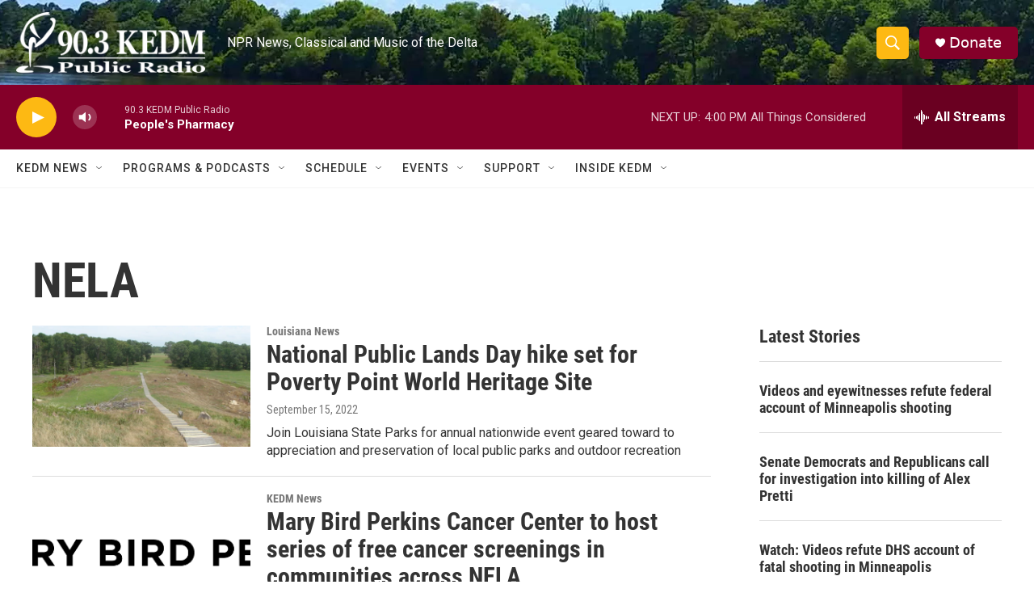

--- FILE ---
content_type: text/html; charset=utf-8
request_url: https://www.google.com/recaptcha/api2/aframe
body_size: 268
content:
<!DOCTYPE HTML><html><head><meta http-equiv="content-type" content="text/html; charset=UTF-8"></head><body><script nonce="COlQEOl2PjRnq-kumkz1Cw">/** Anti-fraud and anti-abuse applications only. See google.com/recaptcha */ try{var clients={'sodar':'https://pagead2.googlesyndication.com/pagead/sodar?'};window.addEventListener("message",function(a){try{if(a.source===window.parent){var b=JSON.parse(a.data);var c=clients[b['id']];if(c){var d=document.createElement('img');d.src=c+b['params']+'&rc='+(localStorage.getItem("rc::a")?sessionStorage.getItem("rc::b"):"");window.document.body.appendChild(d);sessionStorage.setItem("rc::e",parseInt(sessionStorage.getItem("rc::e")||0)+1);localStorage.setItem("rc::h",'1769377897620');}}}catch(b){}});window.parent.postMessage("_grecaptcha_ready", "*");}catch(b){}</script></body></html>

--- FILE ---
content_type: application/javascript; charset=utf-8
request_url: https://fundingchoicesmessages.google.com/f/AGSKWxXzob97FXW0PUs7Ck_meMAdWQtxUynRoJt3UwN4DbyGc7yMKl4ZCfHjlGqEOv97ik5EPLLym0xUYBss28-PwQoG5lGR_W5FboKyOmkkra9FQh5rsG6TyzTbz6jXuSHnhGm2puQ_hA==?fccs=W251bGwsbnVsbCxudWxsLG51bGwsbnVsbCxudWxsLFsxNzY5Mzc3ODk4LDc0MDAwMDAwXSxudWxsLG51bGwsbnVsbCxbbnVsbCxbNywxMCw2XSxudWxsLG51bGwsbnVsbCxudWxsLG51bGwsbnVsbCxudWxsLG51bGwsbnVsbCwxXSwiaHR0cHM6Ly93d3cua2VkbS5vcmcvdGFncy9uZWxhIixudWxsLFtbOCwiazYxUEJqbWs2TzAiXSxbOSwiZW4tVVMiXSxbMTYsIlsxLDEsMV0iXSxbMjYsIjE4Il0sWzE5LCIyIl0sWzI0LCIiXSxbMjUsIltbMzEwODIyNTNdXSJdLFsyOSwiZmFsc2UiXV1d
body_size: 136
content:
if (typeof __googlefc.fcKernelManager.run === 'function') {"use strict";this.default_ContributorServingResponseClientJs=this.default_ContributorServingResponseClientJs||{};(function(_){var window=this;
try{
var qp=function(a){this.A=_.t(a)};_.u(qp,_.J);var rp=function(a){this.A=_.t(a)};_.u(rp,_.J);rp.prototype.getWhitelistStatus=function(){return _.F(this,2)};var sp=function(a){this.A=_.t(a)};_.u(sp,_.J);var tp=_.ed(sp),up=function(a,b,c){this.B=a;this.j=_.A(b,qp,1);this.l=_.A(b,_.Pk,3);this.F=_.A(b,rp,4);a=this.B.location.hostname;this.D=_.Fg(this.j,2)&&_.O(this.j,2)!==""?_.O(this.j,2):a;a=new _.Qg(_.Qk(this.l));this.C=new _.dh(_.q.document,this.D,a);this.console=null;this.o=new _.mp(this.B,c,a)};
up.prototype.run=function(){if(_.O(this.j,3)){var a=this.C,b=_.O(this.j,3),c=_.fh(a),d=new _.Wg;b=_.hg(d,1,b);c=_.C(c,1,b);_.jh(a,c)}else _.gh(this.C,"FCNEC");_.op(this.o,_.A(this.l,_.De,1),this.l.getDefaultConsentRevocationText(),this.l.getDefaultConsentRevocationCloseText(),this.l.getDefaultConsentRevocationAttestationText(),this.D);_.pp(this.o,_.F(this.F,1),this.F.getWhitelistStatus());var e;a=(e=this.B.googlefc)==null?void 0:e.__executeManualDeployment;a!==void 0&&typeof a==="function"&&_.To(this.o.G,
"manualDeploymentApi")};var vp=function(){};vp.prototype.run=function(a,b,c){var d;return _.v(function(e){d=tp(b);(new up(a,d,c)).run();return e.return({})})};_.Tk(7,new vp);
}catch(e){_._DumpException(e)}
}).call(this,this.default_ContributorServingResponseClientJs);
// Google Inc.

//# sourceURL=/_/mss/boq-content-ads-contributor/_/js/k=boq-content-ads-contributor.ContributorServingResponseClientJs.en_US.k61PBjmk6O0.es5.O/d=1/exm=ad_blocking_detection_executable,kernel_loader,loader_js_executable,web_iab_us_states_signal_executable/ed=1/rs=AJlcJMztj-kAdg6DB63MlSG3pP52LjSptg/m=cookie_refresh_executable
__googlefc.fcKernelManager.run('\x5b\x5b\x5b7,\x22\x5b\x5bnull,\\\x22kedm.org\\\x22,\\\x22AKsRol_szQ6JSr7sGubogtEThxayqwslwBHjvtDFF6tk64jUJiqjbX66CNFecNBl2Mf1Q-8a385wbWL13ay3hAQ6PFTlG6tT_yRAvsfNWHQ_wc3HdOTbbLCcV6Z31mtHrLuJKI3aBmcxMlpBBo-yTLAZc43Uzk0QJg\\\\u003d\\\\u003d\\\x22\x5d,null,\x5b\x5bnull,null,null,\\\x22https:\/\/fundingchoicesmessages.google.com\/f\/AGSKWxWcJKyLkYU1aEZiv0maRTrQa56Q65Qe3eRtXxROd5ot1sHHaVZPiym9DWix1UY6601ANvSVwySHcl_xkZpDRIsmSPL0ix6fKDHAOlK_zpAz0mCPhMOdw4gK6dSNW3CALa63PQzSBQ\\\\u003d\\\\u003d\\\x22\x5d,null,null,\x5bnull,null,null,\\\x22https:\/\/fundingchoicesmessages.google.com\/el\/AGSKWxUQI_sBu_XhaQh7x7BvDi7pJzwXs2jVJThbZy7TDSeHd8oaQravWLvnXJI9lemMgPB5uQUDCs-9a9hdm72ZSq2JLXqDKLJv1-YXViJPq_CmMPQhN7uxo8WbgRTM_G5TWExECBIC1w\\\\u003d\\\\u003d\\\x22\x5d,null,\x5bnull,\x5b7,10,6\x5d,null,null,null,null,null,null,null,null,null,1\x5d\x5d,\x5b3,1\x5d\x5d\x22\x5d\x5d,\x5bnull,null,null,\x22https:\/\/fundingchoicesmessages.google.com\/f\/AGSKWxX1S12NcccReWoFBPJniOuA3WMGlx6UvMn0W40dQHUqwnNLUk7oCDh_IIt3tLrLU9Lm3g39sUOB0B0W6nuknAPJPiMYIFvojvIpa4kUo7RfBZPnUhnX7kWCUi3bK-PjUAYWPIro0Q\\u003d\\u003d\x22\x5d\x5d');}

--- FILE ---
content_type: application/javascript; charset=utf-8
request_url: https://fundingchoicesmessages.google.com/f/AGSKWxX4Xi2vNQYJT49ysR3lpG0qqX4bURVdjtZpw3s77-93ad8qx7vgQYy7hE5aPczh4ip1TmjcdPIGw9arOWZKOxzPW6wB7zpXz6dJVY5sbp2_D_eDdEGAZsetNDfbZQ-RUP1fc-oywgIOdOLXTG3o-RWGKmxtxFdSEtOV2h4j9bZa9jqxAT6ums1R6SZc/_/europixads./ads_config./adengage__adbg2./nymag_ads_
body_size: -1289
content:
window['b5766d72-1ed5-4409-88b7-3a753d12629c'] = true;